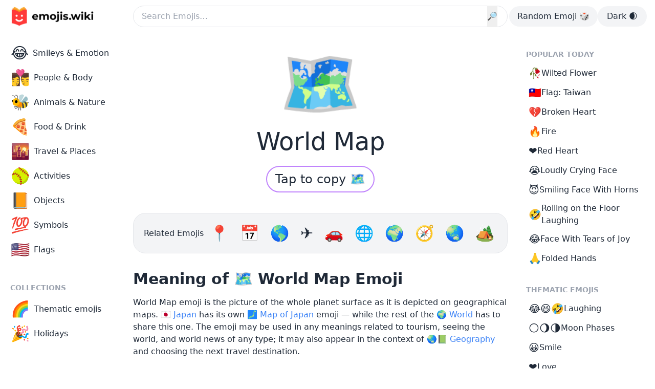

--- FILE ---
content_type: text/html; charset=utf-8
request_url: https://emojis.wiki/world-map/
body_size: 19516
content:
<!DOCTYPE html><html lang="en"><head><meta charset="UTF-8"/>
<script>var __ezHttpConsent={setByCat:function(src,tagType,attributes,category,force,customSetScriptFn=null){var setScript=function(){if(force||window.ezTcfConsent[category]){if(typeof customSetScriptFn==='function'){customSetScriptFn();}else{var scriptElement=document.createElement(tagType);scriptElement.src=src;attributes.forEach(function(attr){for(var key in attr){if(attr.hasOwnProperty(key)){scriptElement.setAttribute(key,attr[key]);}}});var firstScript=document.getElementsByTagName(tagType)[0];firstScript.parentNode.insertBefore(scriptElement,firstScript);}}};if(force||(window.ezTcfConsent&&window.ezTcfConsent.loaded)){setScript();}else if(typeof getEzConsentData==="function"){getEzConsentData().then(function(ezTcfConsent){if(ezTcfConsent&&ezTcfConsent.loaded){setScript();}else{console.error("cannot get ez consent data");force=true;setScript();}});}else{force=true;setScript();console.error("getEzConsentData is not a function");}},};</script>
<script>var ezTcfConsent=window.ezTcfConsent?window.ezTcfConsent:{loaded:false,store_info:false,develop_and_improve_services:false,measure_ad_performance:false,measure_content_performance:false,select_basic_ads:false,create_ad_profile:false,select_personalized_ads:false,create_content_profile:false,select_personalized_content:false,understand_audiences:false,use_limited_data_to_select_content:false,};function getEzConsentData(){return new Promise(function(resolve){document.addEventListener("ezConsentEvent",function(event){var ezTcfConsent=event.detail.ezTcfConsent;resolve(ezTcfConsent);});});}</script>
<script>if(typeof _setEzCookies!=='function'){function _setEzCookies(ezConsentData){var cookies=window.ezCookieQueue;for(var i=0;i<cookies.length;i++){var cookie=cookies[i];if(ezConsentData&&ezConsentData.loaded&&ezConsentData[cookie.tcfCategory]){document.cookie=cookie.name+"="+cookie.value;}}}}
window.ezCookieQueue=window.ezCookieQueue||[];if(typeof addEzCookies!=='function'){function addEzCookies(arr){window.ezCookieQueue=[...window.ezCookieQueue,...arr];}}
addEzCookies([{name:"ezoab_64694",value:"mod54-c; Path=/; Domain=emojis.wiki; Max-Age=7200",tcfCategory:"store_info",isEzoic:"true",},{name:"ezosuibasgeneris-1",value:"3833ada9-8204-4274-42de-d14dd66443a5; Path=/; Domain=emojis.wiki; Expires=Fri, 20 Nov 2026 12:41:47 UTC; Secure; SameSite=None",tcfCategory:"understand_audiences",isEzoic:"true",}]);if(window.ezTcfConsent&&window.ezTcfConsent.loaded){_setEzCookies(window.ezTcfConsent);}else if(typeof getEzConsentData==="function"){getEzConsentData().then(function(ezTcfConsent){if(ezTcfConsent&&ezTcfConsent.loaded){_setEzCookies(window.ezTcfConsent);}else{console.error("cannot get ez consent data");_setEzCookies(window.ezTcfConsent);}});}else{console.error("getEzConsentData is not a function");_setEzCookies(window.ezTcfConsent);}</script><script type="text/javascript" data-ezscrex='false' data-cfasync='false'>window._ezaq = Object.assign({"edge_cache_status":13,"edge_response_time":18,"url":"https://emojis.wiki/world-map/"}, typeof window._ezaq !== "undefined" ? window._ezaq : {});</script><script type="text/javascript" data-ezscrex='false' data-cfasync='false'>window._ezaq = Object.assign({"ab_test_id":"mod54-c"}, typeof window._ezaq !== "undefined" ? window._ezaq : {});window.__ez=window.__ez||{};window.__ez.tf={};</script><script type="text/javascript" data-ezscrex='false' data-cfasync='false'>window.ezDisableAds = true;</script>
<script data-ezscrex='false' data-cfasync='false' data-pagespeed-no-defer>var __ez=__ez||{};__ez.stms=Date.now();__ez.evt={};__ez.script={};__ez.ck=__ez.ck||{};__ez.template={};__ez.template.isOrig=true;window.__ezScriptHost="//www.ezojs.com";__ez.queue=__ez.queue||function(){var e=0,i=0,t=[],n=!1,o=[],r=[],s=!0,a=function(e,i,n,o,r,s,a){var l=arguments.length>7&&void 0!==arguments[7]?arguments[7]:window,d=this;this.name=e,this.funcName=i,this.parameters=null===n?null:w(n)?n:[n],this.isBlock=o,this.blockedBy=r,this.deleteWhenComplete=s,this.isError=!1,this.isComplete=!1,this.isInitialized=!1,this.proceedIfError=a,this.fWindow=l,this.isTimeDelay=!1,this.process=function(){f("... func = "+e),d.isInitialized=!0,d.isComplete=!0,f("... func.apply: "+e);var i=d.funcName.split("."),n=null,o=this.fWindow||window;i.length>3||(n=3===i.length?o[i[0]][i[1]][i[2]]:2===i.length?o[i[0]][i[1]]:o[d.funcName]),null!=n&&n.apply(null,this.parameters),!0===d.deleteWhenComplete&&delete t[e],!0===d.isBlock&&(f("----- F'D: "+d.name),m())}},l=function(e,i,t,n,o,r,s){var a=arguments.length>7&&void 0!==arguments[7]?arguments[7]:window,l=this;this.name=e,this.path=i,this.async=o,this.defer=r,this.isBlock=t,this.blockedBy=n,this.isInitialized=!1,this.isError=!1,this.isComplete=!1,this.proceedIfError=s,this.fWindow=a,this.isTimeDelay=!1,this.isPath=function(e){return"/"===e[0]&&"/"!==e[1]},this.getSrc=function(e){return void 0!==window.__ezScriptHost&&this.isPath(e)&&"banger.js"!==this.name?window.__ezScriptHost+e:e},this.process=function(){l.isInitialized=!0,f("... file = "+e);var i=this.fWindow?this.fWindow.document:document,t=i.createElement("script");t.src=this.getSrc(this.path),!0===o?t.async=!0:!0===r&&(t.defer=!0),t.onerror=function(){var e={url:window.location.href,name:l.name,path:l.path,user_agent:window.navigator.userAgent};"undefined"!=typeof _ezaq&&(e.pageview_id=_ezaq.page_view_id);var i=encodeURIComponent(JSON.stringify(e)),t=new XMLHttpRequest;t.open("GET","//g.ezoic.net/ezqlog?d="+i,!0),t.send(),f("----- ERR'D: "+l.name),l.isError=!0,!0===l.isBlock&&m()},t.onreadystatechange=t.onload=function(){var e=t.readyState;f("----- F'D: "+l.name),e&&!/loaded|complete/.test(e)||(l.isComplete=!0,!0===l.isBlock&&m())},i.getElementsByTagName("head")[0].appendChild(t)}},d=function(e,i){this.name=e,this.path="",this.async=!1,this.defer=!1,this.isBlock=!1,this.blockedBy=[],this.isInitialized=!0,this.isError=!1,this.isComplete=i,this.proceedIfError=!1,this.isTimeDelay=!1,this.process=function(){}};function c(e,i,n,s,a,d,c,u,f){var m=new l(e,i,n,s,a,d,c,f);!0===u?o[e]=m:r[e]=m,t[e]=m,h(m)}function h(e){!0!==u(e)&&0!=s&&e.process()}function u(e){if(!0===e.isTimeDelay&&!1===n)return f(e.name+" blocked = TIME DELAY!"),!0;if(w(e.blockedBy))for(var i=0;i<e.blockedBy.length;i++){var o=e.blockedBy[i];if(!1===t.hasOwnProperty(o))return f(e.name+" blocked = "+o),!0;if(!0===e.proceedIfError&&!0===t[o].isError)return!1;if(!1===t[o].isComplete)return f(e.name+" blocked = "+o),!0}return!1}function f(e){var i=window.location.href,t=new RegExp("[?&]ezq=([^&#]*)","i").exec(i);"1"===(t?t[1]:null)&&console.debug(e)}function m(){++e>200||(f("let's go"),p(o),p(r))}function p(e){for(var i in e)if(!1!==e.hasOwnProperty(i)){var t=e[i];!0===t.isComplete||u(t)||!0===t.isInitialized||!0===t.isError?!0===t.isError?f(t.name+": error"):!0===t.isComplete?f(t.name+": complete already"):!0===t.isInitialized&&f(t.name+": initialized already"):t.process()}}function w(e){return"[object Array]"==Object.prototype.toString.call(e)}return window.addEventListener("load",(function(){setTimeout((function(){n=!0,f("TDELAY -----"),m()}),5e3)}),!1),{addFile:c,addFileOnce:function(e,i,n,o,r,s,a,l,d){t[e]||c(e,i,n,o,r,s,a,l,d)},addDelayFile:function(e,i){var n=new l(e,i,!1,[],!1,!1,!0);n.isTimeDelay=!0,f(e+" ...  FILE! TDELAY"),r[e]=n,t[e]=n,h(n)},addFunc:function(e,n,s,l,d,c,u,f,m,p){!0===c&&(e=e+"_"+i++);var w=new a(e,n,s,l,d,u,f,p);!0===m?o[e]=w:r[e]=w,t[e]=w,h(w)},addDelayFunc:function(e,i,n){var o=new a(e,i,n,!1,[],!0,!0);o.isTimeDelay=!0,f(e+" ...  FUNCTION! TDELAY"),r[e]=o,t[e]=o,h(o)},items:t,processAll:m,setallowLoad:function(e){s=e},markLoaded:function(e){if(e&&0!==e.length){if(e in t){var i=t[e];!0===i.isComplete?f(i.name+" "+e+": error loaded duplicate"):(i.isComplete=!0,i.isInitialized=!0)}else t[e]=new d(e,!0);f("markLoaded dummyfile: "+t[e].name)}},logWhatsBlocked:function(){for(var e in t)!1!==t.hasOwnProperty(e)&&u(t[e])}}}();__ez.evt.add=function(e,t,n){e.addEventListener?e.addEventListener(t,n,!1):e.attachEvent?e.attachEvent("on"+t,n):e["on"+t]=n()},__ez.evt.remove=function(e,t,n){e.removeEventListener?e.removeEventListener(t,n,!1):e.detachEvent?e.detachEvent("on"+t,n):delete e["on"+t]};__ez.script.add=function(e){var t=document.createElement("script");t.src=e,t.async=!0,t.type="text/javascript",document.getElementsByTagName("head")[0].appendChild(t)};__ez.dot=__ez.dot||{};__ez.queue.addFileOnce('/detroitchicago/boise.js', '/detroitchicago/boise.js?gcb=195-21&cb=5', true, [], true, false, true, false);__ez.queue.addFileOnce('/parsonsmaize/abilene.js', '/parsonsmaize/abilene.js?gcb=195-21&cb=dc112bb7ea', true, [], true, false, true, false);__ez.queue.addFileOnce('/parsonsmaize/mulvane.js', '/parsonsmaize/mulvane.js?gcb=195-21&cb=e75e48eec0', true, ['/parsonsmaize/abilene.js'], true, false, true, false);__ez.queue.addFileOnce('/detroitchicago/birmingham.js', '/detroitchicago/birmingham.js?gcb=195-21&cb=539c47377c', true, ['/parsonsmaize/abilene.js'], true, false, true, false);</script>
<script data-ezscrex="false" type="text/javascript" data-cfasync="false">window._ezaq = Object.assign({"ad_cache_level":0,"adpicker_placement_cnt":0,"ai_placeholder_cache_level":0,"ai_placeholder_placement_cnt":-1,"domain":"emojis.wiki","domain_id":64694,"ezcache_level":2,"ezcache_skip_code":0,"has_bad_image":0,"has_bad_words":0,"is_sitespeed":0,"lt_cache_level":0,"response_size":79338,"response_size_orig":73539,"response_time_orig":2,"template_id":5,"url":"https://emojis.wiki/world-map/","word_count":0,"worst_bad_word_level":0}, typeof window._ezaq !== "undefined" ? window._ezaq : {});__ez.queue.markLoaded('ezaqBaseReady');</script>
<script type='text/javascript' data-ezscrex='false' data-cfasync='false'>
window.ezAnalyticsStatic = true;

function analyticsAddScript(script) {
	var ezDynamic = document.createElement('script');
	ezDynamic.type = 'text/javascript';
	ezDynamic.innerHTML = script;
	document.head.appendChild(ezDynamic);
}
function getCookiesWithPrefix() {
    var allCookies = document.cookie.split(';');
    var cookiesWithPrefix = {};

    for (var i = 0; i < allCookies.length; i++) {
        var cookie = allCookies[i].trim();

        for (var j = 0; j < arguments.length; j++) {
            var prefix = arguments[j];
            if (cookie.indexOf(prefix) === 0) {
                var cookieParts = cookie.split('=');
                var cookieName = cookieParts[0];
                var cookieValue = cookieParts.slice(1).join('=');
                cookiesWithPrefix[cookieName] = decodeURIComponent(cookieValue);
                break; // Once matched, no need to check other prefixes
            }
        }
    }

    return cookiesWithPrefix;
}
function productAnalytics() {
	var d = {"pr":[6],"omd5":"993e62411998cf96321c350622c9a0a8","nar":"risk score"};
	d.u = _ezaq.url;
	d.p = _ezaq.page_view_id;
	d.v = _ezaq.visit_uuid;
	d.ab = _ezaq.ab_test_id;
	d.e = JSON.stringify(_ezaq);
	d.ref = document.referrer;
	d.c = getCookiesWithPrefix('active_template', 'ez', 'lp_');
	if(typeof ez_utmParams !== 'undefined') {
		d.utm = ez_utmParams;
	}

	var dataText = JSON.stringify(d);
	var xhr = new XMLHttpRequest();
	xhr.open('POST','/ezais/analytics?cb=1', true);
	xhr.onload = function () {
		if (xhr.status!=200) {
            return;
		}

        if(document.readyState !== 'loading') {
            analyticsAddScript(xhr.response);
            return;
        }

        var eventFunc = function() {
            if(document.readyState === 'loading') {
                return;
            }
            document.removeEventListener('readystatechange', eventFunc, false);
            analyticsAddScript(xhr.response);
        };

        document.addEventListener('readystatechange', eventFunc, false);
	};
	xhr.setRequestHeader('Content-Type','text/plain');
	xhr.send(dataText);
}
__ez.queue.addFunc("productAnalytics", "productAnalytics", null, true, ['ezaqBaseReady'], false, false, false, true);
</script><base href="https://emojis.wiki/world-map/"/><meta http-equiv="X-UA-Compatible" content="IE=edge"/><meta name="viewport" content="width=device-width, initial-scale=1.0"/><title>🗺️ World Map Emoji — Meanings &amp; Combos</title><meta name="description" content="World Map emoji is the picture of the whole planet surface as it is depicted on geographical maps. Japan has its... Combinations: 🗺📌 Label"/><link rel="canonical" href="https://emojis.wiki/world-map/"/><link rel="alternate" href="https://emojis.wiki/world-map/" hreflang="x-default"/><link rel="alternate" href="https://emojis.wiki/world-map/" hreflang="en"/>
<link rel="alternate" href="https://emojis.wiki/ru/karta-mira/" hreflang="ru"/>
<link rel="alternate" href="https://emojis.wiki/de/weltkarte/" hreflang="de"/>
<link rel="alternate" href="https://emojis.wiki/fr/carte-du-monde/" hreflang="fr"/>
<link rel="alternate" href="https://emojis.wiki/pt/mapa-do-mundo/" hreflang="pt"/>
<link rel="alternate" href="https://emojis.wiki/es/mapamundi/" hreflang="es"/>
<link rel="alternate" href="https://emojis.wiki/it/mappa-del-mondo/" hreflang="it"/>
<link rel="alternate" href="https://emojis.wiki/id/peta-dunia/" hreflang="id"/>
<link rel="alternate" href="https://emojis.wiki/nl/wereldkaart/" hreflang="nl"/>
<link rel="alternate" href="https://emojis.wiki/ko/world-map/" hreflang="ko"/>
<link rel="alternate" href="https://emojis.wiki/vi/bản-đồ-thế-giới/" hreflang="vi"/>
<link rel="alternate" href="https://emojis.wiki/pl/mapa-świata/" hreflang="pl"/>
<link rel="alternate" href="https://emojis.wiki/th/แผนที่โลก/" hreflang="th"/>
<link rel="alternate" href="https://emojis.wiki/ja/world-map/" hreflang="ja"/>
<link rel="alternate" href="https://emojis.wiki/hi/विश्व-का-नक़्शा/" hreflang="hi"/>
<link rel="alternate" href="https://emojis.wiki/el/παγκόσμιος-χάρτης/" hreflang="el"/>
<link rel="alternate" href="https://emojis.wiki/ro/harta-lumii/" hreflang="ro"/>
<link rel="alternate" href="https://emojis.wiki/sv/världskarta/" hreflang="sv"/>
<link rel="alternate" href="https://emojis.wiki/fi/maailmankartta/" hreflang="fi"/>
<link rel="alternate" href="https://emojis.wiki/zh/世界地图/" hreflang="zh"/>
<!-- Open Graph / Facebook --><meta property="og:type" content="website"/><meta property="og:url" content="https://emojis.wiki/world-map/"/><meta property="og:site_name" content="Emojis.Wiki — Emoji Meanings Encyclopedia"/><meta property="og:title" content="🗺️ World Map Emoji — Meanings &amp; Combos"/><meta property="og:description" content="World Map emoji is the picture of the whole planet surface as it is depicted on geographical maps. Japan has its... Combinations: 🗺📌 Label"/><meta property="og:image" content="https://emojis.wiki/thumbs/emojis/world-map.webp"/><!-- Twitter --><meta property="twitter:card" content="summary_large_image"/><meta property="twitter:url" content="https://emojis.wiki/world-map/"/><meta property="twitter:title" content="🗺️ World Map Emoji — Meanings &amp; Combos"/><meta property="twitter:description" content="World Map emoji is the picture of the whole planet surface as it is depicted on geographical maps. Japan has its... Combinations: 🗺📌 Label"/><meta property="twitter:image" content="https://emojis.wiki/thumbs/emojis/world-map.webp"/><!-- {
    noads != "noads" &amp;&amp; (
      <script
        async
        src="https://pagead2.googlesyndication.com/pagead/js/adsbygoogle.js?client=ca-pub-1564948791390791"
        crossorigin="anonymous"
      />
    )
  } --><link rel="icon" type="image/svg+xml" href="/favicon.svg"/><link rel="icon" type="image/png" href="/favicon.png"/><!-- Google Tag Manager -->
<script>(function(w,d,s,l,i){w[l]=w[l]||[];w[l].push({'gtm.start':
new Date().getTime(),event:'gtm.js'});var f=d.getElementsByTagName(s)[0],
j=d.createElement(s),dl=l!='dataLayer'?'&l='+l:'';j.async=true;j.src=
'https://www.googletagmanager.com/gtm.js?id='+i+dl;f.parentNode.insertBefore(j,f);
})(window,document,'script','dataLayer','GTM-PVWTK6H');</script>
<!-- End Google Tag Manager --><!-- pwa --><meta name="theme-color" content="#2d464f" media="(prefers-color-scheme: light)"/><meta name="theme-color" content="#0b1416" media="(prefers-color-scheme: dark)"/><link rel="manifest" href="/pwa/manifest.json"/><!-- pwa --><meta name="google-adsense-account" content="ca-pub-1564948791390791"/><link rel="stylesheet" href="/_astro/_add_.Dzvc7KIQ.css"/>
<link rel="stylesheet" href="/_astro/_allemoji_.vwyqL9RO.css"/><script type='text/javascript'>
var ezoTemplate = 'orig_site';
var ezouid = '1';
var ezoFormfactor = '1';
</script><script data-ezscrex="false" type='text/javascript'>
var soc_app_id = '0';
var did = 64694;
var ezdomain = 'emojis.wiki';
var ezoicSearchable = 1;
</script></head><body class="relative bg-day1 text-daytext dark:bg-night1 dark:text-nighttext max-sm:bg-night1"><noscript><iframe src="https://www.googletagmanager.com/ns.html?id=GTM-PVWTK6H"
height="0" width="0" style="display:none;visibility:hidden"></iframe></noscript><!-- Google Tag Manager (noscript) -->

<!-- End Google Tag Manager (noscript) --> <div class="mx-auto flex max-w-7xl flex-col max-sm:bg-day1 max-sm:dark:bg-night1"> <header class="fixed z-20 w-full max-w-7xl max-sm:bg-night3 max-sm:dark:bg-night1"> <!-- <AppPromo /> --> <div class="flex h-16 w-full items-center gap-x-4 bg-day1 px-4 dark:bg-night1 max-sm:px-3 md:rounded-b-3xl"> <div class="object-none max-sm:w-9"> <a aria-label="main page link" href="/"> <img class="h-12 w-[172px] dark:hidden max-sm:object-cover max-sm:object-left" src="/img/logo-black.webp" alt="Emojis.wiki logo"/> <img class="hidden h-12 w-[172px] dark:block max-sm:object-cover max-sm:object-left" src="/img/logo-white.webp" alt="Emojis.wiki logo"/></a> </div> <div class="ml-[72px] mr-[3px] flex-1 max-md:mx-0"> <form action="/search/" }="" method="get"> <div class=" flex"> <input class="w-full rounded-full border bg-day1 p-2 pl-4 duration-200 hover:shadow-[0_3px_6px_rgb(0,0,0,0.2)] dark:border-0 dark:bg-night2" type="text" name="s" placeholder="Search Emojis…"/> <button type="submit" class="-ml-10" id="searchButton">🔎</button> </div> </form>  </div> <div class="flex gap-x-4 max-md:hidden"> <a href="/alien/"><div class="h-full rounded-full bg-day2 p-2 px-4 hover:bg-day3 dark:bg-night2 hover:dark:bg-night3"> Random Emoji 🎲
</div></a> <div class="flex h-full w-24 cursor-pointer select-none justify-center rounded-full bg-day2 p-2 px-4 hover:bg-day3 dark:bg-night2 hover:dark:bg-night3" id="themeSwitch"> <span class="whitespace-nowrap dark:hidden">Dark 🌒</span><span class="hidden whitespace-nowrap dark:block">Light ☀️</span> </div> </div> <button id="burger" aria-label="burger mobile menu" type="button" class="-ml-1 inline-flex items-center justify-center rounded-full bg-day2 p-2 text-gray-400 hover:text-nighttext focus:outline-none dark:bg-night2 hover:dark:bg-night3 md:hidden" aria-controls="mobile-menu" aria-expanded="false"> <svg id="burger-open" class="block h-6 w-6" fill="none" viewBox="0 0 24 24" stroke-width="1.5" stroke="currentColor" aria-hidden="true"> <path stroke-linecap="round" stroke-linejoin="round" d="M3.75 6.75h16.5M3.75 12h16.5m-16.5 5.25h16.5"></path> </svg> <svg id="burger-x" class="hidden h-6 w-6" fill="none" viewBox="0 0 24 24" stroke-width="1.5" stroke="currentColor" aria-hidden="true"> <path stroke-linecap="round" stroke-linejoin="round" d="M6 18L18 6M6 6l12 12"></path> </svg> </button> <nav id="mobile-menu" class="absolute left-0 top-16 hidden h-screen w-screen bg-white dark:bg-night1"> <div class="md:hidden" id="mobile"> <div class="grid grid-cols-3 gap-x-2 gap-y-2 px-2"> <a href="/smileys-and-emotion-category/"><div class="flex h-full flex-col items-center px-2 py-1 text-center leading-5"><span class="text-3xl">😂</span><div class="flex flex-1 items-center"><span>Smileys &amp; Emotion</span></div></div></a><a href="/people-and-body-category/"><div class="flex h-full flex-col items-center px-2 py-1 text-center leading-5"><span class="text-3xl">👩‍❤️‍💋‍👨</span><div class="flex flex-1 items-center"><span>People &amp; Body</span></div></div></a><a href="/animals-and-nature-category/"><div class="flex h-full flex-col items-center px-2 py-1 text-center leading-5"><span class="text-3xl">🐝</span><div class="flex flex-1 items-center"><span>Animals &amp; Nature</span></div></div></a><a href="/food-and-drink-category/"><div class="flex h-full flex-col items-center px-2 py-1 text-center leading-5"><span class="text-3xl">🍕</span><div class="flex flex-1 items-center"><span>Food &amp; Drink</span></div></div></a><a href="/travel-and-places-category/"><div class="flex h-full flex-col items-center px-2 py-1 text-center leading-5"><span class="text-3xl">🌇</span><div class="flex flex-1 items-center"><span>Travel &amp; Places</span></div></div></a><a href="/activities-category/"><div class="flex h-full flex-col items-center px-2 py-1 text-center leading-5"><span class="text-3xl">🥎</span><div class="flex flex-1 items-center"><span>Activities</span></div></div></a><a href="/objects-category/"><div class="flex h-full flex-col items-center px-2 py-1 text-center leading-5"><span class="text-3xl">📙</span><div class="flex flex-1 items-center"><span>Objects</span></div></div></a><a href="/symbols-category/"><div class="flex h-full flex-col items-center px-2 py-1 text-center leading-5"><span class="text-3xl">💯</span><div class="flex flex-1 items-center"><span>Symbols</span></div></div></a><a href="/flags-category/"><div class="flex h-full flex-col items-center px-2 py-1 text-center leading-5"><span class="text-3xl">🇺🇸</span><div class="flex flex-1 items-center"><span>Flags</span></div></div></a> <a href="/themes/"><div class="flex h-full flex-col items-center px-2 py-1 text-center leading-5"><span class="text-3xl">🌈</span><div class="flex flex-1 items-center"><span>Thematic emojis</span></div></div></a><a href="/holidays/"><div class="flex h-full flex-col items-center px-2 py-1 text-center leading-5"><span class="text-3xl">🎉</span><div class="flex flex-1 items-center"><span>Holidays</span></div></div></a> <a href="/alien/"> <div class="flex h-full flex-col items-center px-2 py-1 text-center leading-5"> <span class="text-2xl">🎲</span> <div class="flex-auto items-center"> <span>Random Emoji</span> </div> </div> </a> </div> <div class="mx-auto mt-4 flex h-full w-24 cursor-pointer select-none justify-center rounded-full bg-day2 p-2 px-4 dark:bg-night2 hover:dark:bg-night3" id="themeSwitchMob"> <span class="whitespace-nowrap dark:hidden">Dark 🌒</span><span class="hidden whitespace-nowrap dark:block">Light ☀️</span> </div> <script class="v5-dark">
          // Function to toggle the theme
          function toggleTheme() {
            const isDarkMode =
              document.documentElement.classList.contains("dark");

            // Toggle the theme
            if (isDarkMode) {
              document.documentElement.classList.remove("dark");
              localStorage.theme = "light";
            } else {
              document.documentElement.classList.add("dark");
              localStorage.theme = "dark";
            }
          }

          // Event listener to toggle the theme on click
          document
            .getElementById("themeSwitch")
            .addEventListener("click", toggleTheme);

          // Additional event listener for the mobile element
          document
            .getElementById("themeSwitchMob")
            .addEventListener("click", toggleTheme);

          // On page load, set the initial theme based on the user's preference
          if (
            localStorage.theme === "dark" ||
            (!("theme" in localStorage) &&
              window.matchMedia("(prefers-color-scheme: dark)").matches)
          ) {
            document.documentElement.classList.add("dark");
          } else {
            document.documentElement.classList.remove("dark");
          }
        </script> </div> </nav> <style>
      .no-scroll {
        overflow: hidden;
      }
    </style> <script class="v5-burger">
      // Remove the fetch event handler
      // Remove the following code if you don't need to handle fetch events
      // Example of a no-op fetch event handler:
      self.addEventListener("fetch", function (event) {
        // This is a no-op, remove this handler if it's not needed
      });

      const burgerButton = document.getElementById("burger");
      const burgerOpen = document.getElementById("burger-open");
      const burgerX = document.getElementById("burger-x");
      const mobileMenu = document.getElementById("mobile-menu");
      const body = document.body;

      burgerButton.addEventListener("click", function () {
        burgerOpen.classList.toggle("hidden");
        burgerX.classList.toggle("hidden");
        mobileMenu.classList.toggle("hidden");
        body.classList.toggle("no-scroll");
      });
    </script> <style>
      .scrlmrgn {
        scroll-margin-top: 5em;
      }
    </style> </div> </header> <!-- <div class="apppromo hidden h-[76px]"></div>

<script is:inline class="headerpromo">
  if (
    navigator.userAgent.match(/iPhone/i) &amp;&amp;
    !localStorage.getItem("hideNativeBanner4") &amp;&amp;
    navigator.language.includes("en")
  ) {
    document.querySelectorAll(".apppromo").forEach((el) => {
      el.classList.remove("hidden");
    });
  } else if (
    !navigator.userAgent.match(/iPhone/i) ||
    localStorage.getItem("hideNativeBanner4")
  ) {
    document.querySelectorAll(".apppromo").forEach((el) => {
      el.remove();
    });
  }

  const hideNativeBanner = document.getElementById("hide-native-banner");
  if (hideNativeBanner) {
    hideNativeBanner.addEventListener("click", () => {
      localStorage.setItem("hideNativeBanner4", "true");
      document.querySelectorAll(".apppromo").forEach((el) => {
        el.remove();
      });
    });
  }

  burgerButton.addEventListener("click", () => {
    localStorage.setItem("hideNativeBanner4", "true");
    document.querySelectorAll(".apppromo").forEach((el) => {
      el.remove();
    });
  });
</script> --> <div class="mx-auto flex w-full max-w-7xl items-start"> <!-- Left column area --> <aside class="sticky top-0 hidden w-64 shrink-0 md:block"> <div class="overflow-auto pb-10 pl-3 pt-20"> <div class="applyleftmenu"> <ul class=""> <a href="/smileys-and-emotion-category/"><li><div><span class="mr-2 text-3xl">😂</span><span>Smileys &amp; Emotion</span></div></li></a><a href="/people-and-body-category/"><li><div><span class="mr-2 text-3xl">👩‍❤️‍💋‍👨</span><span>People &amp; Body</span></div></li></a><a href="/animals-and-nature-category/"><li><div><span class="mr-2 text-3xl">🐝</span><span>Animals &amp; Nature</span></div></li></a><a href="/food-and-drink-category/"><li><div><span class="mr-2 text-3xl">🍕</span><span>Food &amp; Drink</span></div></li></a><a href="/travel-and-places-category/"><li><div><span class="mr-2 text-3xl">🌇</span><span>Travel &amp; Places</span></div></li></a><a href="/activities-category/"><li><div><span class="mr-2 text-3xl">🥎</span><span>Activities</span></div></li></a><a href="/objects-category/"><li><div><span class="mr-2 text-3xl">📙</span><span>Objects</span></div></li></a><a href="/symbols-category/"><li><div><span class="mr-2 text-3xl">💯</span><span>Symbols</span></div></li></a><a href="/flags-category/"><li><div><span class="mr-2 text-3xl">🇺🇸</span><span>Flags</span></div></li></a> </ul> </div> <div class="mb-2 mt-10 pl-2 text-sm font-semibold uppercase text-daytextlight dark:text-nighttextlight"> Collections </div> <div class="flex flex-col applyleftmenu"> <ul class="leading-10"> <a href="/themes/"><li><div><span class="mr-2 text-3xl">🌈</span><span>Thematic emojis</span></div></li></a><a href="/holidays/"><li><div><span class="mr-2 text-3xl">🎉</span><span>Holidays</span></div></li></a> </ul> </div> </div> </aside> <!-- Main area --> <main class="max-w-3xl flex-1 pl-3 pr-3 lg:pl-1 lg:pr-8"> <div class="pb-10 pt-20"> <!-- Ezoic - top_of_page 609 - top_of_page --><div id="ezoic-pub-ad-placeholder-609"></div> <!-- End Ezoic - top_of_page 609 - top_of_page --> <!-- <div class="w-full h-36 bg-slate-500 border border-dashed"></div> --> <h1 class="mb-6 mt-3 text-center"> <span class="cpbtn mx-auto mb-4 block py-2 text-9xl max-sm:w-44 max-sm:overflow-hidden">🗺️</span><span class="block text-5xl">World Map</span> </h1> <div class="mb-10 flex justify-center"> <span data-copy="🗺️" class="cpbtn cursor-pointer rounded-full border-2 border-accentlight px-4 py-2 text-2xl duration-300 hover:border-accent hover:bg-accent hover:text-white dark:border-night3 hover:dark:border-night3 hover:dark:bg-night3">Tap to copy 🗺️</span> </div> <!-- <BigButton /> --> <!-- Ezoic - top_of_page 187 - top_of_page --><div id="ezoic-pub-ad-placeholder-187"></div> <!-- End Ezoic - top_of_page 187 - top_of_page --> <!-- <div class="w-full h-36 bg-slate-500 border border-dashed"></div> --> <!-- {
  noads != "noads" &amp;&amp; (
    <>
      <script
        is:inline
        async
        src="https://pagead2.googlesyndication.com/pagead/js/adsbygoogle.js?client=ca-pub-1564948791390791"
        crossorigin="anonymous"
      />

      <ins
        class="adsbygoogle"
        style="display:block"
        data-ad-client="ca-pub-1564948791390791"
        data-ad-slot="7663641366"
        data-ad-format="auto"
        data-full-width-responsive="true"
      />
      <script is:inline>
        (adsbygoogle = window.adsbygoogle || []).push({});
      </script>
    </>
  )
} --> <div class="my-8 flex w-full items-center gap-2 rounded-3xl border bg-day2 px-5 py-4 dark:border-transparent dark:bg-night2"> <span>Related Emojis</span> <span class="text-3xl/normal"> <a class="ml-3" href="/round-pushpin/"> 📍 </a><a class="ml-3" href="/calendar/"> 📅 </a><a class="ml-3" href="/globe-showing-americas/"> 🌎 </a><a class="ml-3" href="/airplane/"> ✈️ </a><a class="ml-3" href="/automobile/"> 🚗 </a><a class="ml-3" href="/globe-with-meridians/"> 🌐 </a><a class="ml-3" href="/globe-showing-europe-africa/"> 🌍 </a><a class="ml-3" href="/compass/"> 🧭 </a><a class="ml-3" href="/globe-showing-asia-australia/"> 🌏 </a><a class="ml-3" href="/camping/"> 🏕️ </a> </span> </div> <!-- <Sharing symbols={content.symbol} /> --> <div class="scrlmrgn" id="meaning"> <h2 class="mb-4 mt-4 text-3xl font-semibold"> Meaning of   🗺️   World Map   Emoji </h2> <p class="mb-4">World Map emoji is the picture of the whole planet surface as it is depicted on geographical maps. <nobr><a href="/japan/">🇯🇵 Japan</a></nobr> has its own <nobr><a href="/map-of-japan/">🗾 Map of Japan</a></nobr> emoji — while the rest of the <nobr><a href="/world/">🌍 World</a></nobr> has to share this one. The emoji may be used in any meanings related to tourism, seeing the world, and world news of any type; it may also appear in the context of <nobr><a href="/geography/">🌏📗 Geography</a></nobr> and choosing the next travel destination.</p>    <div class="mt-8 flex justify-center"> <a rel="nofollow" href="/add?emoji=🗺️"> <button class="rounded-full border-2 border-accent bg-accent px-4 py-2 text-left text-white duration-300 dark:border-night3 dark:bg-night3">
+ Add new meaning </button> </a> </div> <!-- <Donate {lang} /> --> <div id="contents" class="my-8 w-full rounded-3xl border bg-day2 px-5 py-4 dark:border-transparent dark:bg-night2"> <span>Contents:</span> <ul class="mt-2 sm:flex sm:flex-wrap sm:text-sm [&amp;_li]:leading-9"> <li class="ml-0 mr-7"> <a href="#examples" class="whitespace-nowrap text-blue-500"> Phrases with  🗺️ </a> </li> <li class="ml-0 mr-7"> <a href="#combos" class="line-clamp-1 text-blue-500"> Combos:  🧭🗺️ </a> </li> <li class="ml-0 mr-7"> <a href="#kaomoji" class="line-clamp-1 text-blue-500"> Kaomoji:  [__•__] </a> </li> <li class="ml-0 mr-7 sm:inline"> <a href="#platforms" class="whitespace-nowrap text-blue-500">🗺️ on iPhone, WhatsApp</a> </li>  <li class="ml-0 mr-7"> <a href="#related" class="whitespace-nowrap text-blue-500"> Related  📍📅🌎✈️🚗 </a> </li> </ul> </div> </div> <!-- Ezoic - top_of_page - top_of_page --><!-- <div id="ezoic-pub-ad-placeholder-616"></div> --><!-- End Ezoic - top_of_page - top_of_page --><!-- <div class="w-full h-36 bg-slate-500 border border-dashed"></div> --><div id="ezoic-pub-ad-placeholder-616"><script async="" src="https://pagead2.googlesyndication.com/pagead/js/adsbygoogle.js?client=ca-pub-1564948791390791" crossorigin="anonymous"></script><ins class="adsbygoogle" style="display:block" data-ad-client="ca-pub-1564948791390791" data-ad-slot="1745331789" data-ad-format="auto" data-full-width-responsive="true"></ins><script>
        (adsbygoogle = window.adsbygoogle || []).push({});
      </script></div>  <div class="scrlmrgn" id="examples"> <h2 class="mb-4 mt-12 text-3xl font-semibold"> Examples of the  🗺️  World Map  Emoji in use </h2> <p class="mb-2"> Frequently used  🗺️  World Map  Emoji phrases for messengers and web communication: </p> <span class="text-sm text-daytextlight dark:text-nighttextlight"> Tap / click to copy &amp; paste </span> <div class="mt-2">  <button phrase-id="w3jpdhdezc73csw" class="phraseLike cpbtn applyexamples"> I want to visit every corner of the earth 🗺️ </button><button phrase-id="3jpqtbfpys5f4yw" class="phraseLike cpbtn applyexamples"> Choosing my next destination 🗺️ </button><button phrase-id="u9w3pkr5u4cecwe" class="phraseLike cpbtn applyexamples"> I really want to go everywhere on this map 🗺️ </button> <a class="mt-4 inline-block" rel="nofollow" href="/addexample?emoji=🗺️"> <button class="rounded-full border-2 border-accent bg-accent px-4 py-2 text-left text-white duration-300 dark:border-night3 dark:bg-night3">
+ Add </button> </a> </div> </div> <!-- Ezoic - under_first_paragraph 604 - under_first_paragraph --><div id="ezoic-pub-ad-placeholder-604"></div> <!-- End Ezoic - under_first_paragraph 604 - under_first_paragraph --> <!-- <div class="w-full h-36 bg-slate-500 border border-dashed"></div> -->   <div class="scrlmrgn" id="combos"> <h2 class="mb-4 mt-12 text-3xl font-semibold"> Combinations with  🗺️  World Map  Emoji </h2> <p class="mb-2"> Combinations are just a bunch of emojis placed together, like this:  🧭🗺️ . You can use these combos to create riddles or convey messages without using words. </p> <span class="text-sm text-daytextlight dark:text-nighttextlight"> Tap / click to copy &amp; paste </span> <div class="mt-2">  <div class="inline-block"> <div class="mr-4 mt-4 items-center"> <button combo-id="62c1wxb8eay1cri" class="comboLike cpbtn applycombo"> 🧭🗺️</button><div class="ml-1 mt-4 inline-block align-top text-sm"> <span>— So which way should we go</span> </div> </div> </div><div class="inline-block"> <div class="mr-4 mt-4 items-center"> <button combo-id="z6nw4zryazau6e1" class="comboLike cpbtn applycombo"> 👽🛸🗺️</button><div class="ml-1 mt-4 inline-block align-top text-sm"> <span>— Alien invasion</span> </div> </div> </div><div class="inline-block"> <div class="mr-4 mt-4 items-center"> <button combo-id="r8aplya5500eoww" class="comboLike cpbtn applycombo"> 🗺️🗼🗽🏯</button><div class="ml-1 mt-4 inline-block align-top text-sm"> <span>— Choose a place to travel</span> </div> </div> </div><div class="inline-block"> <div class="mr-4 mt-4 items-center"> <button combo-id="0t1dzbvxd22x27g" class="comboLike cpbtn applycombo"> ⛺🗺️🥩</button><div class="ml-1 mt-4 inline-block align-top text-sm"> <span>— Camping</span> </div> </div> </div><div class="inline-block"> <div class="mr-4 mt-4 items-center"> <button combo-id="1wgk9z1gict0dw1" class="comboLike cpbtn applycombo"> 👩‍👩‍👦‍👦🗺️🗽🗼</button><div class="ml-1 mt-4 inline-block align-top text-sm"> <span>— Family trip</span> </div> </div> </div><div class="inline-block"> <div class="mr-4 mt-4 items-center"> <button combo-id="exnr3p7nyfegkdd" class="comboLike cpbtn applycombo"> 🚢🗺️🇦🇺</button><div class="ml-1 mt-4 inline-block align-top text-sm"> <span>— The arrival of the First fleet at Sydney Cove</span> </div> </div> </div><div class="inline-block"> <div class="mr-4 mt-4 items-center"> <button combo-id="agqwtjvsgjob7i6" class="comboLike cpbtn applycombo"> 👩‍🏫🗺️</button><div class="ml-1 mt-4 inline-block align-top text-sm"> <span>— Geography lesson</span> </div> </div> </div><div class="inline-block"> <div class="mr-4 mt-4 items-center"> <button combo-id="xwao6z4og1z2r8y" class="comboLike cpbtn applycombo"> 🏴󠁧󠁢󠁥󠁮󠁧󠁿🏴󠁧󠁢󠁳󠁣󠁴󠁿🏴󠁧󠁢󠁷󠁬󠁳󠁿🗺️</button><div class="ml-1 mt-4 inline-block align-top text-sm"> <span>— Mark a place on the map</span> </div> </div> </div><div class="inline-block"> <div class="mr-4 mt-4 items-center"> <button combo-id="r09qc5gy82vvgqt" class="comboLike cpbtn applycombo"> 🈁🗺️</button><div class="ml-1 mt-4 inline-block align-top text-sm"> <span>— You need here</span> </div> </div> </div> <a class="mt-4 inline-block" rel="nofollow" href="/addcombo"> <button class="rounded-full border-2 border-accent bg-accent px-4 py-2 text-left text-2xl text-white duration-300 dark:border-night3 dark:bg-night3">
+ Add </button> </a> </div> </div> <!-- Ezoic - under_second_paragraph 142 - under_second_paragraph --><div id="ezoic-pub-ad-placeholder-142"></div> <!-- End Ezoic - under_second_paragraph 142 - under_second_paragraph --> <!-- <div class="w-full h-36 bg-slate-500 border border-dashed"></div> -->   <div class="scrlmrgn" id="kaomoji"> <h2 class="mb-4 mt-12 text-3xl font-semibold"> Relevant kaomoji </h2> <p class="mb-2"> Kaomoji are popular in Japan for sharing emotions and situations using Japanese grammar, punctuation, and characters. Like this:  [__•__] ! To impress your friends, you can use this creative style in messengers and the web. </p> <span class="text-sm text-daytextlight dark:text-nighttextlight"> Tap / click to copy &amp; paste </span> <div class="mt-2">  <button kaomoji-id="7jzd54rhkpj6fzw" class="kaomojiLike cpbtn applykaomoji"> [__•__] </button> <a class="mt-4 inline-block" rel="nofollow" href="/addkaomoji?emoji=🗺️"> <button class="rounded-full border-2 border-accent bg-accent px-4 py-2 text-left text-xl text-white duration-300 dark:border-night3 dark:bg-night3">
+ Add </button> </a> </div> </div> <!-- Ezoic - incontent_1 143 - mid_content --><div id="ezoic-pub-ad-placeholder-143"></div> <!-- End Ezoic - incontent_1 143 - mid_content --> <!-- <div class="w-full h-36 bg-slate-500 border border-dashed"></div> -->   <div class="scrlmrgn" id="platforms"> <h2 class="mb-4 mt-12 text-3xl font-semibold">   🗺️  World Map  Emoji designs on different devices </h2> <p class="mb-2"> Emojis may look different across platforms. Each web service, OS, or gadget manufacturer can create an Emoji design according to their corporate style and vision. Here, you can check out what the  🗺️  World Map  Emoji looks like on the most popular platforms: </p> <div class="mt-10 grid grid-cols-2 gap-y-12 sm:grid-cols-4"> <div class="flex h-40 flex-col items-center justify-center overflow-hidden"> <div class="flex flex-1 flex-col justify-center"> <span class="mt-4 text-[7.5rem]/3">🗺️</span> </div> <span class="mt-4">Your browser</span> </div> <div class="flex h-40 flex-col items-center justify-center"> <div class="flex flex-1 flex-col justify-center"> <a href="/apple/"><img class="max-h-[120px]" src="/emoji-pics/apple/world-map-apple.png" alt="World Map on Apple" decoding="async" loading="lazy"/></a> </div> <a href="/apple/"><span class="mt-4 text-blue-500">Apple</span></a> </div><div class="flex h-40 flex-col items-center justify-center"> <div class="flex flex-1 flex-col justify-center"> <a href="/google/"><img class="max-h-[120px]" src="/emoji-pics/google/world-map-google.png" alt="World Map on Google" decoding="async" loading="lazy"/></a> </div> <a href="/google/"><span class="mt-4 text-blue-500">Google</span></a> </div><div class="flex h-40 flex-col items-center justify-center"> <div class="flex flex-1 flex-col justify-center"> <a href="/microsoft/"><img class="max-h-[120px]" src="/emoji-pics/microsoft/world-map-microsoft.png" alt="World Map on Microsoft" decoding="async" loading="lazy"/></a> </div> <a href="/microsoft/"><span class="mt-4 text-blue-500">Microsoft</span></a> </div><div class="flex h-40 flex-col items-center justify-center"> <div class="flex flex-1 flex-col justify-center"> <a href="/facebook/"><img class="max-h-[120px]" src="/emoji-pics/facebook/world-map-facebook.png" alt="World Map on Facebook" decoding="async" loading="lazy"/></a> </div> <a href="/facebook/"><span class="mt-4 text-blue-500">Facebook</span></a> </div><div class="flex h-40 flex-col items-center justify-center"> <div class="flex flex-1 flex-col justify-center"> <a href="/twitter/"><img class="max-h-[120px]" src="/emoji-pics/twitter/world-map-twitter.png" alt="World Map on Twitter" decoding="async" loading="lazy"/></a> </div> <a href="/twitter/"><span class="mt-4 text-blue-500">Twitter</span></a> </div><div class="flex h-40 flex-col items-center justify-center"> <div class="flex flex-1 flex-col justify-center"> <a href="/whatsapp/"><img class="max-h-[120px]" src="/emoji-pics/whatsapp/world-map-whatsapp.png" alt="World Map on WhatsApp" decoding="async" loading="lazy"/></a> </div> <a href="/whatsapp/"><span class="mt-4 text-blue-500">WhatsApp</span></a> </div><div class="flex h-40 flex-col items-center justify-center"> <div class="flex flex-1 flex-col justify-center"> <a href="/samsung/"><img class="max-h-[120px]" src="/emoji-pics/samsung/world-map-samsung.png" alt="World Map on Samsung" decoding="async" loading="lazy"/></a> </div> <a href="/samsung/"><span class="mt-4 text-blue-500">Samsung</span></a> </div><div class="flex h-40 flex-col items-center justify-center"> <div class="flex flex-1 flex-col justify-center"> <a href="/lg/"><img class="max-h-[120px]" src="/emoji-pics/lg/world-map-lg.png" alt="World Map on LG" decoding="async" loading="lazy"/></a> </div> <a href="/lg/"><span class="mt-4 text-blue-500">LG</span></a> </div><div class="flex h-40 flex-col items-center justify-center"> <div class="flex flex-1 flex-col justify-center"> <a href="/openmoji/"><img class="max-h-[120px]" src="/emoji-pics/openmoji/world-map-openmoji.png" alt="World Map on Openmoji" decoding="async" loading="lazy"/></a> </div> <a href="/openmoji/"><span class="mt-4 text-blue-500">Openmoji</span></a> </div><div class="flex h-40 flex-col items-center justify-center"> <div class="flex flex-1 flex-col justify-center"> <a href="/icons8/"><img class="max-h-[120px]" src="/emoji-pics/icons8/world-map-icons8.png" alt="World Map on Icons8" decoding="async" loading="lazy"/></a> </div> <a href="/icons8/"><span class="mt-4 text-blue-500">Icons8</span></a> </div> </div> </div> <!-- Ezoic - incontent_3 144 - longer_content --><div id="ezoic-pub-ad-placeholder-144"></div> <!-- End Ezoic - incontent_3 144 - longer_content --> <!-- <div class="w-full h-36 bg-slate-500 border border-dashed"></div> --> <div class="scrlmrgn" id="related"> <h2 class="mb-4 mt-12 text-3xl font-semibold"> Related Emojis </h2> <div class="grid grid-cols-1 gap-x-4 gap-y-4 sm:grid-cols-2 sm:gap-y-4"> <div class="flex"> <div class="cpbtn applyemojicard1" data-copy="📍"> <div class="applyemojicard6 group"> <div class="applyemojicard2"></div> <div class="applyemojicard3"></div> </div> </div> <a href="/round-pushpin/" class="w-full"> <div class="applyemojicard4"> <span class="applyemojicard5">📍</span> <span class="applyemojicard7">Round Pushpin</span> </div></a> </div><div class="flex"> <div class="cpbtn applyemojicard1" data-copy="📅"> <div class="applyemojicard6 group"> <div class="applyemojicard2"></div> <div class="applyemojicard3"></div> </div> </div> <a href="/calendar/" class="w-full"> <div class="applyemojicard4"> <span class="applyemojicard5">📅</span> <span class="applyemojicard7">Calendar</span> </div></a> </div><div class="flex"> <div class="cpbtn applyemojicard1" data-copy="🌎"> <div class="applyemojicard6 group"> <div class="applyemojicard2"></div> <div class="applyemojicard3"></div> </div> </div> <a href="/globe-showing-americas/" class="w-full"> <div class="applyemojicard4"> <span class="applyemojicard5">🌎</span> <span class="applyemojicard7">Globe Showing Americas</span> </div></a> </div><div class="flex"> <div class="cpbtn applyemojicard1" data-copy="✈️"> <div class="applyemojicard6 group"> <div class="applyemojicard2"></div> <div class="applyemojicard3"></div> </div> </div> <a href="/airplane/" class="w-full"> <div class="applyemojicard4"> <span class="applyemojicard5">✈️</span> <span class="applyemojicard7">Airplane</span> </div></a> </div><div class="flex"> <div class="cpbtn applyemojicard1" data-copy="🚗"> <div class="applyemojicard6 group"> <div class="applyemojicard2"></div> <div class="applyemojicard3"></div> </div> </div> <a href="/automobile/" class="w-full"> <div class="applyemojicard4"> <span class="applyemojicard5">🚗</span> <span class="applyemojicard7">Automobile</span> </div></a> </div><div class="flex"> <div class="cpbtn applyemojicard1" data-copy="🌐"> <div class="applyemojicard6 group"> <div class="applyemojicard2"></div> <div class="applyemojicard3"></div> </div> </div> <a href="/globe-with-meridians/" class="w-full"> <div class="applyemojicard4"> <span class="applyemojicard5">🌐</span> <span class="applyemojicard7">Globe With Meridians</span> </div></a> </div><div class="flex"> <div class="cpbtn applyemojicard1" data-copy="🌍"> <div class="applyemojicard6 group"> <div class="applyemojicard2"></div> <div class="applyemojicard3"></div> </div> </div> <a href="/globe-showing-europe-africa/" class="w-full"> <div class="applyemojicard4"> <span class="applyemojicard5">🌍</span> <span class="applyemojicard7">Globe Showing Europe-Africa</span> </div></a> </div><div class="flex"> <div class="cpbtn applyemojicard1" data-copy="🧭"> <div class="applyemojicard6 group"> <div class="applyemojicard2"></div> <div class="applyemojicard3"></div> </div> </div> <a href="/compass/" class="w-full"> <div class="applyemojicard4"> <span class="applyemojicard5">🧭</span> <span class="applyemojicard7">Compass</span> </div></a> </div><div class="flex"> <div class="cpbtn applyemojicard1" data-copy="🌏"> <div class="applyemojicard6 group"> <div class="applyemojicard2"></div> <div class="applyemojicard3"></div> </div> </div> <a href="/globe-showing-asia-australia/" class="w-full"> <div class="applyemojicard4"> <span class="applyemojicard5">🌏</span> <span class="applyemojicard7">Globe Showing Asia-Australia</span> </div></a> </div><div class="flex"> <div class="cpbtn applyemojicard1" data-copy="🏕️"> <div class="applyemojicard6 group"> <div class="applyemojicard2"></div> <div class="applyemojicard3"></div> </div> </div> <a href="/camping/" class="w-full"> <div class="applyemojicard4"> <span class="applyemojicard5">🏕️</span> <span class="applyemojicard7">Camping</span> </div></a> </div><div class="flex"> <div class="cpbtn applyemojicard1" data-copy="🧳"> <div class="applyemojicard6 group"> <div class="applyemojicard2"></div> <div class="applyemojicard3"></div> </div> </div> <a href="/luggage/" class="w-full"> <div class="applyemojicard4"> <span class="applyemojicard5">🧳</span> <span class="applyemojicard7">Luggage</span> </div></a> </div><div class="flex"> <div class="cpbtn applyemojicard1" data-copy="📆"> <div class="applyemojicard6 group"> <div class="applyemojicard2"></div> <div class="applyemojicard3"></div> </div> </div> <a href="/tear-off-calendar/" class="w-full"> <div class="applyemojicard4"> <span class="applyemojicard5">📆</span> <span class="applyemojicard7">Tear-Off Calendar</span> </div></a> </div><div class="flex"> <div class="cpbtn applyemojicard1" data-copy="🇪🇺"> <div class="applyemojicard6 group"> <div class="applyemojicard2"></div> <div class="applyemojicard3"></div> </div> </div> <a href="/european-union/" class="w-full"> <div class="applyemojicard4"> <span class="applyemojicard5">🇪🇺</span> <span class="applyemojicard7">Flag: European Union</span> </div></a> </div><div class="flex"> <div class="cpbtn applyemojicard1" data-copy="🗾"> <div class="applyemojicard6 group"> <div class="applyemojicard2"></div> <div class="applyemojicard3"></div> </div> </div> <a href="/map-of-japan/" class="w-full"> <div class="applyemojicard4"> <span class="applyemojicard5">🗾</span> <span class="applyemojicard7">Map of Japan</span> </div></a> </div><div class="flex"> <div class="cpbtn applyemojicard1" data-copy="🎻"> <div class="applyemojicard6 group"> <div class="applyemojicard2"></div> <div class="applyemojicard3"></div> </div> </div> <a href="/violin/" class="w-full"> <div class="applyemojicard4"> <span class="applyemojicard5">🎻</span> <span class="applyemojicard7">Violin</span> </div></a> </div><div class="flex"> <div class="cpbtn applyemojicard1" data-copy="🇺🇳"> <div class="applyemojicard6 group"> <div class="applyemojicard2"></div> <div class="applyemojicard3"></div> </div> </div> <a href="/united-nations/" class="w-full"> <div class="applyemojicard4"> <span class="applyemojicard5">🇺🇳</span> <span class="applyemojicard7">Flag: United Nations</span> </div></a> </div><div class="flex"> <div class="cpbtn applyemojicard1" data-copy="🇨🇺"> <div class="applyemojicard6 group"> <div class="applyemojicard2"></div> <div class="applyemojicard3"></div> </div> </div> <a href="/cuba/" class="w-full"> <div class="applyemojicard4"> <span class="applyemojicard5">🇨🇺</span> <span class="applyemojicard7">Flag: Cuba</span> </div></a> </div> </div> </div>  <div id="th"> <h2 class="mb-4 mt-12 text-3xl font-semibold"> Related Themes &amp; Holidays </h2> <div class="grid grid-cols-2 gap-4 sm:grid-cols-4"> <a class="h-full" href="/world/"><div class="applysetcard"> <div class="p-2 text-center text-4xl">🌍</div><span class="mt-2 text-center">World</span> </div></a><a class="h-full" href="/graduation/"><div class="applysetcard"> <div class="p-2 text-center text-4xl">🎓</div><span class="mt-2 text-center">Graduation</span> </div></a><a class="h-full" href="/history/"><div class="applysetcard"> <div class="p-2 text-center text-4xl">📖</div><span class="mt-2 text-center">History</span> </div></a><a class="h-full" href="/politics/"><div class="applysetcard"> <div class="p-2 text-center text-4xl">📋🖋</div><span class="mt-2 text-center">Politics</span> </div></a><a class="h-full" href="/physics/"><div class="applysetcard"> <div class="p-2 text-center text-4xl">🌠📚</div><span class="mt-2 text-center">Physics</span> </div></a><a class="h-full" href="/college/"><div class="applysetcard"> <div class="p-2 text-center text-4xl">🤓</div><span class="mt-2 text-center">College</span> </div></a><a class="h-full" href="/work-from-home/"><div class="applysetcard"> <div class="p-2 text-center text-4xl">🏠👨‍💻</div><span class="mt-2 text-center">Work From Home</span> </div></a><a class="h-full" href="/presidents-day/"><div class="applysetcard"> <div class="p-2 text-center text-4xl">👨‍💼</div><span class="mt-2 text-center">Presidents’ Day</span> </div></a><a class="h-full" href="/biology/"><div class="applysetcard"> <div class="p-2 text-center text-4xl">🐯📕</div><span class="mt-2 text-center">Biology</span> </div></a><a class="h-full" href="/world-day-of-architecture/"><div class="applysetcard"> <div class="p-2 text-center text-4xl">🏛</div><span class="mt-2 text-center">World Day of Architecture</span> </div></a><a class="h-full" href="/international-day-of-journalists-solidarity/"><div class="applysetcard"> <div class="p-2 text-center text-4xl">👩‍💻</div><span class="mt-2 text-center">Day of Journalists’ Solidarity</span> </div></a><a class="h-full" href="/geography/"><div class="applysetcard"> <div class="p-2 text-center text-4xl">🌏📗</div><span class="mt-2 text-center">Geography</span> </div></a><a class="h-full" href="/olympics/"><div class="applysetcard"> <div class="p-2 text-center text-4xl">🥇</div><span class="mt-2 text-center">Olympics</span> </div></a><a class="h-full" href="/fallout/"><div class="applysetcard"> <div class="p-2 text-center text-4xl">☢️🗺</div><span class="mt-2 text-center">Fallout</span> </div></a><a class="h-full" href="/alaska-day/"><div class="applysetcard"> <div class="p-2 text-center text-4xl">🌌</div><span class="mt-2 text-center">Alaska Day</span> </div></a><a class="h-full" href="/earth-hour/"><div class="applysetcard"> <div class="p-2 text-center text-4xl">🌎</div><span class="mt-2 text-center">Earth Hour</span> </div></a><a class="h-full" href="/boat/"><div class="applysetcard"> <div class="p-2 text-center text-4xl">🚣🌊🌅</div><span class="mt-2 text-center">Boat</span> </div></a><a class="h-full" href="/mercedes-benz/"><div class="applysetcard"> <div class="p-2 text-center text-4xl">🏎️💨💰</div><span class="mt-2 text-center">Mercedes Benz</span> </div></a><a class="h-full" href="/columbus-day/"><div class="applysetcard"> <div class="p-2 text-center text-4xl">⛵️</div><span class="mt-2 text-center">Columbus Day</span> </div></a><a class="h-full" href="/australia-day/"><div class="applysetcard"> <div class="p-2 text-center text-4xl">🇦🇺</div><span class="mt-2 text-center">Australia Day</span> </div></a><a class="h-full" href="/coronavirus/"><div class="applysetcard"> <div class="p-2 text-center text-4xl">👑🦠</div><span class="mt-2 text-center">Coronavirus</span> </div></a><a class="h-full" href="/world-day-of-the-writer/"><div class="applysetcard"> <div class="p-2 text-center text-4xl">✍️</div><span class="mt-2 text-center">World Day of the Writer</span> </div></a><a class="h-full" href="/quokka/"><div class="applysetcard"> <div class="p-2 text-center text-4xl">🦘🌴🦦</div><span class="mt-2 text-center">Quokka</span> </div></a><a class="h-full" href="/pacific/"><div class="applysetcard"> <div class="p-2 text-center text-4xl">☮️</div><span class="mt-2 text-center">Pacific</span> </div></a><a class="h-full" href="/armistice-day/"><div class="applysetcard"> <div class="p-2 text-center text-4xl">🌹</div><span class="mt-2 text-center">Veterans Day</span> </div></a><a class="h-full" href="/adventure/"><div class="applysetcard"> <div class="p-2 text-center text-4xl">🌍🌄🌊</div><span class="mt-2 text-center">Adventure</span> </div></a><a class="h-full" href="/rizz/"><div class="applysetcard"> <div class="p-2 text-center text-4xl">🎭🔍🤔</div><span class="mt-2 text-center">Rizz</span> </div></a><a class="h-full" href="/workers-memorial-day/"><div class="applysetcard"> <div class="p-2 text-center text-4xl">👨‍🚒</div><span class="mt-2 text-center">Workers’ Memorial Day</span> </div></a><a class="h-full" href="/california-admission-day/"><div class="applysetcard"> <div class="p-2 text-center text-4xl">⭐️🇺🇸</div><span class="mt-2 text-center">California Admission Day</span> </div></a><a class="h-full" href="/continent/"><div class="applysetcard"> <div class="p-2 text-center text-4xl">🌍🌏🌎</div><span class="mt-2 text-center">Continent</span> </div></a> </div> </div> <!-- Ezoic - incontent_4 146 - longest_content --><div id="ezoic-pub-ad-placeholder-146"></div> <!-- End Ezoic - incontent_4 146 - longest_content --> <!-- <div class="w-full h-36 bg-slate-500 border border-dashed"></div> -->  <!-- {
              localSetsArray.some((set) =>
                set.relatedemoji.includes(";" + content.symbol + ";"),
              ) &amp;&amp; (
                <>
                  <div id="th">
                    <h2 class="mb-4 mt-12 text-3xl font-semibold">
                      {t("post.h2.related.th")}
                    </h2>
                    <div class="grid grid-cols-2 gap-4 sm:grid-cols-4">
                      {localSetsArray
                        .filter((set) =>
                          set.relatedemoji.includes(";" + content.symbol + ";"),
                        )
                        .filter((a) => a.sort > 50) // filter out unpopular
                        .sort((a, b) => b.sort - a.sort)
                        // .slice(0, 16)
                        .map((set) => (
                          <SetCard
                            emojiset={set.symbol}
                            setname={set.name}
                            href={set.slug}
                          />
                        ))}
                    </div>
                  </div>
                  <AD13 noads={content.noads}/>
                </>
              )
            } --> <div id="info"> <h2 class="mb-4 mt-12 text-3xl font-semibold">   🗺️  World Map  Emoji: specifications and details </h2> <table class="w-full max-sm:text-sm"> <tbody> <tr class="border-b border-gray-200 dark:border-gray-700"> <td class="w-2/5 pr-2">Full name</td> <td class="py-4">🗺️  World Map</td> </tr> <tr class="border-b border-gray-200 dark:border-gray-700"> <td class="w-2/5 pr-2">Category</td> <td class="py-4"> <a class="text-blue-500" href="/travel-and-places-category/">🌇  Travel &amp; Places</a> </td> </tr> <tr class="border-b border-gray-200 dark:border-gray-700"> <td class="w-2/5 pr-2">Subcategory</td> <td class="py-4"> <a class="text-blue-500" href="/travel-and-places-category/#place-map-category">🌏 Place Map</a> </td></tr> <tr class="border-b border-gray-200 dark:border-gray-700"> <td class="w-2/5 pr-2"> How to type shortcode </td> <td class="py-4"> <p class="cpbtn break-all rounded-full border-2 border-accentlight px-4 py-2 hover:border-accent hover:bg-accent hover:text-white dark:border-night3 hover:dark:border-night3 hover:dark:bg-night3 sm:inline"> :map: </p> </td> </tr> <tr class="border-b border-gray-200 dark:border-gray-700"> <td class="w-2/5 pr-2"> Unicode (fully-qualified) </td> <td class="py-4 text-sm">🗺️ U+1F5FA U+FE0F</td> </tr>  <tr class="border-b border-gray-200 dark:border-gray-700"> <td class="w-2/5 pr-2"> Unicode (unqualified) </td> <td class="py-4 text-sm">🗺 U+1F5FA</td> </tr> <tr class="border-b border-gray-200 dark:border-gray-700"> <td class="w-2/5 pr-2"> Made with </td> <td class="py-4">U+1F5FA 🗺 World Map<br/>U+FE0F Variation Selector-16</td> </tr> <tr class="border-b border-gray-200 dark:border-gray-700"> <td class="w-2/5 pr-2"> Unicode version </td> <td class="py-4">Unicode 7.0 (2014)</td> </tr> <tr> <td class="w-2/5 pr-2">Listed in</td> <td class="py-4"> <a href="/emoji-version-1-0/">Emoji Version 1.0</a> </td> </tr> </tbody> </table><a href="/emoji-version-1-0/"></a></div><a href="/emoji-version-1-0/"> <!-- Ezoic - under_first_paragraph - under_first_paragraph --><div id="ezoic-pub-ad-placeholder-610"></div> <!-- End Ezoic - under_first_paragraph - under_first_paragraph --> <!-- <div class="w-full h-36 bg-slate-500 border border-dashed"></div> -->  </a></div> </main> <aside class="#sticky top-0 hidden w-64 shrink-0 lg:block"> <div class="applyrightmenu1"> <div> <div class="applyrightmenu2"> Popular today </div> <ul class=""> <a href="/wilted-flower/">
                <li><span class="text-xl">🥀</span> <span>Wilted Flower</span></li>
              </a><a href="/taiwan/">
                <li><span class="text-xl">🇹🇼</span> <span>Flag: Taiwan</span></li>
              </a><a href="/broken-heart/">
                <li><span class="text-xl">💔</span> <span>Broken Heart</span></li>
              </a><a href="/fire/">
                <li><span class="text-xl">🔥</span> <span>Fire</span></li>
              </a><a href="/red-heart/">
                <li><span class="text-xl">❤️</span> <span>Red Heart</span></li>
              </a><a href="/loudly-crying-face/">
                <li><span class="text-xl">😭</span> <span>Loudly Crying Face</span></li>
              </a><a href="/smiling-face-with-horns/">
                <li><span class="text-xl">😈</span> <span>Smiling Face With Horns</span></li>
              </a><a href="/rolling-on-the-floor-laughing/">
                <li><span class="text-xl">🤣</span> <span>Rolling on the Floor Laughing</span></li>
              </a><a href="/face-with-tears-of-joy/">
                <li><span class="text-xl">😂</span> <span>Face With Tears of Joy</span></li>
              </a><a href="/folded-hands/">
                <li><span class="text-xl">🙏</span> <span>Folded Hands</span></li>
              </a> </ul> </div> <div> <div class="applyrightmenu2"> Thematic emojis </div> <ul class=""> <a href="/laughing/">
                <li><span class="text-xl">😂😆🤣</span> <span>Laughing</span></li>
              </a><a href="/moon-phases/">
                <li><span class="text-xl">🌕🌖🌗</span> <span>Moon Phases</span></li>
              </a><a href="/smile/">
                <li><span class="text-xl">😀</span> <span>Smile</span></li>
              </a><a href="/love/">
                <li><span class="text-xl">❤️</span> <span>Love</span></li>
              </a><a href="/birthday/">
                <li><span class="text-xl">🎂</span> <span>Birthday</span></li>
              </a><a href="/plant/">
                <li><span class="text-xl">🌱🌿🌻</span> <span>Plant</span></li>
              </a><a href="/sending-heart/">
                <li><span class="text-xl">❤️💕💞</span> <span>Sending heart</span></li>
              </a><a href="/celebration/">
                <li><span class="text-xl">🎉🎊🎈</span> <span>Celebration</span></li>
              </a><a href="/hands/">
                <li><span class="text-xl">👐🤲🙌</span> <span>Hands</span></li>
              </a><a href="/music/">
                <li><span class="text-xl">🎸</span> <span>Music</span></li>
              </a><a href="/prayer/">
                <li><span class="text-xl">🙏🕊️🌟</span> <span>Prayer</span></li>
              </a><a href="/like/">
                <li><span class="text-xl">👍❤️😊</span> <span>Like</span></li>
              </a><a href="/starry/">
                <li><span class="text-xl">🌟🌃✨</span> <span>Starry</span></li>
              </a><a href="/finger/">
                <li><span class="text-xl">👆💅👉</span> <span>Finger</span></li>
              </a><a href="/demons/">
                <li><span class="text-xl">👹🔥💀</span> <span>Demons</span></li>
              </a><a href="/jail/">
                <li><span class="text-xl">⛓️👮</span> <span>Jail</span></li>
              </a><a href="/shy/">
                <li><span class="text-xl">🙈😳🤫</span> <span>Shy</span></li>
              </a><a href="/horny/">
                <li><span class="text-xl">🔥💋😈</span> <span>Horny</span></li>
              </a><a href="/autumn/">
                <li><span class="text-xl">🍁</span> <span>Autumn</span></li>
              </a><a href="/fun/">
                <li><span class="text-xl">😄</span> <span>Fun</span></li>
              </a> </ul> </div> <div> <div class="applyrightmenu2"> Holidays </div> <ul class=""> <a href="/labour-day/">
                <li><span class="text-xl">🛠</span> <span>Labour day</span></li>
              </a><a href="/christmas/">
                <li><span class="text-xl">🎁</span> <span>Christmas</span></li>
              </a><a href="/halloween/">
                <li><span class="text-xl">🎃</span> <span>Halloween</span></li>
              </a><a href="/world-animal-day/">
                <li><span class="text-xl">🦓</span> <span>World Animal Day</span></li>
              </a><a href="/remembrance-day/">
                <li><span class="text-xl">🌺</span> <span>Remembrance Day</span></li>
              </a><a href="/the-day-of-the-dead/">
                <li><span class="text-xl">🌺💀🌹</span> <span>The Day of the Dead</span></li>
              </a><a href="/easter/">
                <li><span class="text-xl">🥚🐇</span> <span>Easter</span></li>
              </a><a href="/international-music-day/">
                <li><span class="text-xl">🎵</span> <span>International Music Day</span></li>
              </a><a href="/burning-man/">
                <li><span class="text-xl">👤🔥</span> <span>Burning Man</span></li>
              </a><a href="/valentines-day/">
                <li><span class="text-xl">💖</span> <span>Valentine&#39;s Day</span></li>
              </a><a href="/mothers-day/">
                <li><span class="text-xl">👩‍👧‍👦</span> <span>Mothers Day</span></li>
              </a><a href="/sun-day/">
                <li><span class="text-xl">🌞</span> <span>Sun Day</span></li>
              </a><a href="/world-day-of-social-work/">
                <li><span class="text-xl">🛠</span> <span>World Day of Social Work</span></li>
              </a><a href="/thanksgiving-day/">
                <li><span class="text-xl">🦃</span> <span>Thanksgiving Day</span></li>
              </a><a href="/mardi-gras/">
                <li><span class="text-xl">🎆🎉</span> <span>Mardi Gras</span></li>
              </a><a href="/day-of-aviation-and-cosmonautics/">
                <li><span class="text-xl">👨‍🚀🚀</span> <span>Day of Aviation and Cosmonautics</span></li>
              </a><a href="/st-patricks-day/">
                <li><span class="text-xl">☘️</span> <span>St Patricks Day</span></li>
              </a><a href="/independence-day/">
                <li><span class="text-xl">🇺🇸</span> <span>Independence Day</span></li>
              </a><a href="/world-smile-day/">
                <li><span class="text-xl">😄</span> <span>World Smile Day</span></li>
              </a><a href="/fathers-day/">
                <li><span class="text-xl">👨‍👧‍👦</span> <span>Fathers Day</span></li>
              </a> </ul> </div> </div> </aside> </div> <footer> <div class="bg-day1 dark:bg-night1 mx-auto mt-8 max-w-7xl rounded-t-3xl px-6 pt-8 pb-8 shadow-[0_15px_100px_rgba(168,_85,_247,_0.2)] sm:pt-16 lg:px-8 lg:pt-16"> <div class="px-2 md:px-8 xl:grid xl:grid-cols-3 xl:gap-8"> <div class="mb-12 grid grid-cols-1 gap-8 lg:hidden"> <div class="grid grid-cols-1 gap-8 md:grid-cols-2"> <div> <h3 class="text-lg leading-6 font-semibold"> Popular today </h3> <div class="mt-4 space-y-2 [&amp;_div]:flex [&amp;_div]:items-center [&amp;_div]:gap-2 [&amp;_div]:px-2 [&amp;_div]:py-1 [&amp;_div]:pl-2 [&amp;_div]:leading-6"> <a href="/wilted-flower/">
                <div><span class="text-2xl">🥀</span> <span class="text-lg">Wilted Flower</span></div>
              </a><a href="/taiwan/">
                <div><span class="text-2xl">🇹🇼</span> <span class="text-lg">Flag: Taiwan</span></div>
              </a><a href="/broken-heart/">
                <div><span class="text-2xl">💔</span> <span class="text-lg">Broken Heart</span></div>
              </a><a href="/fire/">
                <div><span class="text-2xl">🔥</span> <span class="text-lg">Fire</span></div>
              </a><a href="/red-heart/">
                <div><span class="text-2xl">❤️</span> <span class="text-lg">Red Heart</span></div>
              </a><a href="/loudly-crying-face/">
                <div><span class="text-2xl">😭</span> <span class="text-lg">Loudly Crying Face</span></div>
              </a><a href="/smiling-face-with-horns/">
                <div><span class="text-2xl">😈</span> <span class="text-lg">Smiling Face With Horns</span></div>
              </a><a href="/rolling-on-the-floor-laughing/">
                <div><span class="text-2xl">🤣</span> <span class="text-lg">Rolling on the Floor Laughing</span></div>
              </a><a href="/face-with-tears-of-joy/">
                <div><span class="text-2xl">😂</span> <span class="text-lg">Face With Tears of Joy</span></div>
              </a><a href="/folded-hands/">
                <div><span class="text-2xl">🙏</span> <span class="text-lg">Folded Hands</span></div>
              </a><a href="/star/">
                <div><span class="text-2xl">⭐</span> <span class="text-lg">Star</span></div>
              </a><a href="/sparkles/">
                <div><span class="text-2xl">✨</span> <span class="text-lg">Sparkles</span></div>
              </a><a href="/rose/">
                <div><span class="text-2xl">🌹</span> <span class="text-lg">Rose</span></div>
              </a><a href="/party-popper/">
                <div><span class="text-2xl">🎉</span> <span class="text-lg">Party Popper</span></div>
              </a><a href="/winking-face/">
                <div><span class="text-2xl">😉</span> <span class="text-lg">Winking Face</span></div>
              </a> </div> </div> <div> <h3 class="text-lg leading-6 font-semibold"> Collections </h3> <div class="mt-4 space-y-2 [&amp;_div]:flex [&amp;_div]:items-center [&amp;_div]:gap-2 [&amp;_div]:px-2 [&amp;_div]:py-1 [&amp;_li]:pl-2 [&amp;_li]:leading-6"> <a href="/smileys-and-emotion-category/">
                <div><span class="text-2xl">😂</span> <span class="text-lg">Smileys &amp; Emotion</span></div>
              </a><a href="/people-and-body-category/">
                <div><span class="text-2xl">👩‍❤️‍💋‍👨</span> <span class="text-lg">People &amp; Body</span></div>
              </a><a href="/animals-and-nature-category/">
                <div><span class="text-2xl">🐝</span> <span class="text-lg">Animals &amp; Nature</span></div>
              </a><a href="/food-and-drink-category/">
                <div><span class="text-2xl">🍕</span> <span class="text-lg">Food &amp; Drink</span></div>
              </a><a href="/travel-and-places-category/">
                <div><span class="text-2xl">🌇</span> <span class="text-lg">Travel &amp; Places</span></div>
              </a><a href="/activities-category/">
                <div><span class="text-2xl">🥎</span> <span class="text-lg">Activities</span></div>
              </a><a href="/objects-category/">
                <div><span class="text-2xl">📙</span> <span class="text-lg">Objects</span></div>
              </a><a href="/symbols-category/">
                <div><span class="text-2xl">💯</span> <span class="text-lg">Symbols</span></div>
              </a><a href="/flags-category/">
                <div><span class="text-2xl">🇺🇸</span> <span class="text-lg">Flags</span></div>
              </a> <a href="/themes/">
                <div><span class="text-2xl">🌈</span> <span class="text-lg">Thematic emojis</span></div>
              </a><a href="/holidays/">
                <div><span class="text-2xl">🎉</span> <span class="text-lg">Holidays</span></div>
              </a> </div> </div> </div> </div> <div class="mb-12 space-y-8 sm:mb-0"> <div class="object-none"> <img class="h-12 max-sm:object-cover max-sm:object-left dark:hidden" src="/img/logo-black.webp" alt="Emojis.wiki logo"/> <img class="hidden h-12 max-sm:object-cover max-sm:object-left dark:block" src="/img/logo-white.webp" alt="Emojis.wiki logo"/> </div> <p class="text-sm leading-6"> Complete Emoji Collection for iOS, Android, and More. Search, Copy, and Paste with Ease! </p> <div class="flex space-x-6"> <a aria-label="Facebook" href="https://www.facebook.com/emojiswiki/" class="text-gray-500 hover:text-gray-300"> <!-- Facebook --> <svg xmlns="http://www.w3.org/2000/svg" class="h-5 w-5" fill="currentColor" viewBox="0 0 24 24"> <path d="M9 8h-3v4h3v12h5v-12h3.642l.358-4h-4v-1.667c0-.955.192-1.333 1.115-1.333h2.885v-5h-3.808c-3.596 0-5.192 1.583-5.192 4.615v3.385z"></path> </svg> </a> <a aria-label="X" href="https://x.com/emojiswiki/" class="text-gray-500 hover:text-gray-300"> <!-- X --> <svg xmlns="http://www.w3.org/2000/svg" class="h-5 w-5" viewBox="0 0 24 24"><path fill="currentColor" d="M18.901 1.153h3.68l-8.04 9.19L24 22.846h-7.406l-5.8-7.584l-6.638 7.584H.474l8.6-9.83L0 1.154h7.594l5.243 6.932ZM17.61 20.644h2.039L6.486 3.24H4.298Z"></path></svg> </a> <a aria-label="Pinterest" href="https://www.pinterest.ru/emojiswiki/" class="text-gray-500 hover:text-gray-300"> <!-- Pinterest --> <svg xmlns="http://www.w3.org/2000/svg" class="h-5 w-5" fill="currentColor" viewBox="0 0 24 24"> <path d="M12 0c-6.627 0-12 5.372-12 12 0 5.084 3.163 9.426 7.627 11.174-.105-.949-.2-2.405.042-3.441.218-.937 1.407-5.965 1.407-5.965s-.359-.719-.359-1.782c0-1.668.967-2.914 2.171-2.914 1.023 0 1.518.769 1.518 1.69 0 1.029-.655 2.568-.994 3.995-.283 1.194.599 2.169 1.777 2.169 2.133 0 3.772-2.249 3.772-5.495 0-2.873-2.064-4.882-5.012-4.882-3.414 0-5.418 2.561-5.418 5.207 0 1.031.397 2.138.893 2.738.098.119.112.224.083.345l-.333 1.36c-.053.22-.174.267-.402.161-1.499-.698-2.436-2.889-2.436-4.649 0-3.785 2.75-7.262 7.929-7.262 4.163 0 7.398 2.967 7.398 6.931 0 4.136-2.607 7.464-6.227 7.464-1.216 0-2.359-.631-2.75-1.378l-.748 2.853c-.271 1.043-1.002 2.35-1.492 3.146 1.124.347 2.317.535 3.554.535 6.627 0 12-5.373 12-12 0-6.628-5.373-12-12-12z" fill-rule="evenodd" clip-rule="evenodd"></path> </svg> </a> <a aria-label="Tiktok" href="https://www.tiktok.com/@emojis.wiki" class="text-gray-500 hover:text-gray-300"> <!-- TikTok --> <svg xmlns="http://www.w3.org/2000/svg" viewBox="0 0 448 512" class="h-5 w-5"> <!--! Font Awesome Pro 6.0.0 by @fontawesome - https://fontawesome.com License - https://fontawesome.com/license (Commercial License) Copyright 2022 Fonticons, Inc. --> <path fill="currentColor" d="M448,209.91a210.06,210.06,0,0,1-122.77-39.25V349.38A162.55,162.55,0,1,1,185,188.31V278.2a74.62,74.62,0,1,0,52.23,71.18V0l88,0a121.18,121.18,0,0,0,1.86,22.17h0A122.18,122.18,0,0,0,381,102.39a121.43,121.43,0,0,0,67,20.14Z"></path> </svg> </a> <a aria-label="YouTube" href="https://www.youtube.com/@emojiswiki" class="text-gray-500 hover:text-gray-300"> <!-- Youtube --> <svg xmlns="http://www.w3.org/2000/svg" class="h-5 w-5" fill="currentColor" viewBox="0 0 24 24"> <path d="M19.615 3.184c-3.604-.246-11.631-.245-15.23 0-3.897.266-4.356 2.62-4.385 8.816.029 6.185.484 8.549 4.385 8.816 3.6.245 11.626.246 15.23 0 3.897-.266 4.356-2.62 4.385-8.816-.029-6.185-.484-8.549-4.385-8.816zm-10.615 12.816v-8l8 3.993-8 4.007z"></path> </svg> </a> <a aria-label="Instagram" href="https://instagram.com/emojis.wiki/" class="text-gray-500 hover:text-gray-300"> <!-- Instagram --> <svg xmlns="http://www.w3.org/2000/svg" class="h-5 w-5" fill="currentColor" viewBox="0 0 24 24"> <path d="M12 2.163c3.204 0 3.584.012 4.85.07 3.252.148 4.771 1.691 4.919 4.919.058 1.265.069 1.645.069 4.849 0 3.205-.012 3.584-.069 4.849-.149 3.225-1.664 4.771-4.919 4.919-1.266.058-1.644.07-4.85.07-3.204 0-3.584-.012-4.849-.07-3.26-.149-4.771-1.699-4.919-4.92-.058-1.265-.07-1.644-.07-4.849 0-3.204.013-3.583.07-4.849.149-3.227 1.664-4.771 4.919-4.919 1.266-.057 1.645-.069 4.849-.069zm0-2.163c-3.259 0-3.667.014-4.947.072-4.358.2-6.78 2.618-6.98 6.98-.059 1.281-.073 1.689-.073 4.948 0 3.259.014 3.668.072 4.948.2 4.358 2.618 6.78 6.98 6.98 1.281.058 1.689.072 4.948.072 3.259 0 3.668-.014 4.948-.072 4.354-.2 6.782-2.618 6.979-6.98.059-1.28.073-1.689.073-4.948 0-3.259-.014-3.667-.072-4.947-.196-4.354-2.617-6.78-6.979-6.98-1.281-.059-1.69-.073-4.949-.073zm0 5.838c-3.403 0-6.162 2.759-6.162 6.162s2.759 6.163 6.162 6.163 6.162-2.759 6.162-6.163c0-3.403-2.759-6.162-6.162-6.162zm0 10.162c-2.209 0-4-1.79-4-4 0-2.209 1.791-4 4-4s4 1.791 4 4c0 2.21-1.791 4-4 4zm6.406-11.845c-.796 0-1.441.645-1.441 1.44s.645 1.44 1.441 1.44c.795 0 1.439-.645 1.439-1.44s-.644-1.44-1.439-1.44z"></path> </svg> </a> </div> <div class="flex items-center"> <div class="relative inline-flex"> <svg class="pointer-events-none absolute top-0 right-0 m-3 h-4 w-4" xmlns="http://www.w3.org/2000/svg" fill="none" viewBox="0 0 24 24" stroke="currentColor"> <path stroke-linecap="round" stroke-linejoin="round" stroke-width="2" d="M19 9l-7 7-7-7"></path> </svg> <select onchange="
                  window.location.href = this.value
                  " class="dark:bg-night2 h-10 appearance-none rounded-full border border-gray-300 bg-white pr-10 pl-4 focus:outline-none"> <option value="/world-map/" selected="">English</option><option value="/ru/karta-mira/">Русский</option><option value="/de/weltkarte/">Deutsch</option><option value="/fr/carte-du-monde/">Français</option><option value="/pt/mapa-do-mundo/">Portuguese</option><option value="/es/mapamundi/">Español</option><option value="/it/mappa-del-mondo/">Italiano</option><option value="/id/peta-dunia/">Bahasa Indonesia</option><option value="/nl/wereldkaart/">Nederlands</option><option value="/ko/world-map/">한국어</option><option value="/vi/bản-đồ-thế-giới/">Tiếng Việt</option><option value="/pl/mapa-świata/">Polski</option><option value="/th/แผนที่โลก/">ภาษาไทย</option><option value="/ja/world-map/">日本語</option><option value="/hi/विश्व-का-नक़्शा/">हिन्दी</option><option value="/el/παγκόσμιος-χάρτης/">Ελληνική</option><option value="/ro/harta-lumii/">Română</option><option value="/sv/världskarta/">Svenska</option><option value="/fi/maailmankartta/">Suomi</option><option value="/zh/世界地图/">汉语</option> </select> </div> </div> <div class="mt-10"> <a href="https://ko-fi.com/emojiswiki" rel="nofollow" target="_blank" class="inline rounded-full bg-[rgb(49,218,181)] px-4 py-2 dark:border-transparent dark:bg-[rgb(42,99,87)]">
💌 Donate
</a> </div> </div> <div class="mt-16 hidden grid-cols-2 gap-8 lg:grid xl:col-span-2 xl:mt-0 [&amp;_a]:text-sm [&amp;_a]:leading-7 [&amp;_a]:sm:leading-6"> <div class="md:grid md:grid-cols-2 md:gap-8"> <div> <h3 class="text-sm leading-6 font-semibold"> Platforms </h3> <ul role="list" class="mt-6 space-y-1"> <li><a href="/apple/">Apple</a></li><li><a href="/google/">Google</a></li><li><a href="/microsoft/">Microsoft</a></li><li><a href="/facebook/">Facebook</a></li><li><a href="/messenger/">Messenger</a></li><li><a href="/twitter/">Twitter</a></li><li><a href="/whatsapp/">WhatsApp</a></li><li><a href="/samsung/">Samsung</a></li><li><a href="/lg/">LG</a></li><li><a href="/htc/">HTC</a></li><li><a href="/mozilla/">Mozilla</a></li><li><a href="/softbank/">Softbank</a></li><li><a href="/au-by-kddi/">Au by KDDI</a></li><li><a href="/docomo/">Docomo</a></li><li><a href="/openmoji/">Openmoji</a></li><li><a href="/discord/">Discord</a></li><li><a href="/roblox/">Roblox</a></li> </ul> </div> <div class="mt-10 md:mt-0"> <h3 class="text-sm leading-6 font-semibold"> Emoji Versions </h3> <ul role="list" class="mt-6 space-y-1"> <li><a href="/emoji-version-1-0/">Emoji Version 1.0</a></li><li><a href="/emoji-version-2-0/">Emoji Version 2.0</a></li><li><a href="/emoji-version-3-0/">Emoji Version 3.0</a></li><li><a href="/emoji-version-4-0/">Emoji Version 4.0</a></li><li><a href="/emoji-version-5-0/">Emoji Version 5.0</a></li><li><a href="/emoji-version-11-0/">Emoji Version 11.0</a></li><li><a href="/emoji-version-12-0/">Emoji Version 12.0</a></li><li><a href="/emoji-version-12-1/">Emoji Version 12.1</a></li><li><a href="/emoji-version-13-0/">Emoji Version 13.0</a></li><li><a href="/emoji-version-13-1/">Emoji Version 13.1</a></li><li><a href="/emoji-version-14-0/">Emoji Version 14.0</a></li><li><a href="/emoji-version-15-0/">Emoji Version 15.0</a></li><li><a href="/emoji-version-15-1/">Emoji Version 15.1</a></li><li><a href="/emoji-version-16-0/">Emoji Version 16.0</a></li> </ul> </div> </div> <div class="md:grid md:grid-cols-2 md:gap-8"> <div> <h3 class="text-sm leading-6 font-semibold"> More </h3> <ul role="list" class="mt-6 space-y-1"> <li><a href="/help/">Help</a></li><li><a href="/privacy-policy/">Privacy Policy</a></li><li><a href="/trademarks/">Trademarks</a></li><li><a href="/about/">About</a></li><li><a href="/faq/">FAQ</a></li><li><a href="/articles/">Articles</a></li><li><a href="/all-emojis/">All Emojis</a></li> <li> <a href="/blog/">Blog</a> </li> </ul> </div> <!-- <div class="mt-10 md:mt-0">
            <h3 class="text-sm font-semibold leading-6">
              {t("more.heading")}
            </h3>
            <ul role="list" class="mt-6 space-y-1">
              <li>
                <a href="/">Ads here</a>
              </li>
            </ul>
          </div> --> </div> </div> </div> <div class="#border-t #border-gray-900/10"> <div class="my-4 flex"> <hr class="mt-[13px] w-full border-dashed dark:border-gray-600"/> </div> <p class="text-center text-sm leading-5"> Made with ❤️, 🥛 and 🐹 in 2017-2025. </p> </div> </div> <script type="module">"serviceWorker"in navigator&&navigator.serviceWorker.register("/sw.js");</script> </footer> <script src="https://app.tinyadz.com/scripts/ads.js?siteId=68048e01772edc6d8f249ae7" type="module" async=""></script> <style>
  .cpbtn {
    position: relative;
    cursor: pointer; /* Добавляем это свойство */
  }

  .copy-bubble {
    position: absolute;
    top: -10px;
    left: 50%;
    transform: translateX(-50%);
    background-color: #4caf50;
    color: #fff;
    padding: 4px 8px;
    line-height: 20px !important;
    border-radius: 4px;
    font-size: 14px;
    opacity: 0;
    transition: opacity 0.5s;
    animation: floatUp 2s forwards;
  }

  @keyframes floatUp {
    0% {
      opacity: 0;
      transform: translate(-50%, 0);
    }
    30% {
      opacity: 1;
      transform: translate(-50%, -20px);
    }
    80% {
      opacity: 1;
      transform: translate(-50%, -20px);
    }
    100% {
      opacity: 0;
      transform: translate(-50%, -20px);
    }
  }
</style><script class="v5-cpbtn">(function(){const translatedText = "Copied!";

  // Function to copy paste buttons
  var cpbtns = document.getElementsByClassName("cpbtn");

  Array.from(cpbtns).forEach(function (element) {
    element.addEventListener("click", function () {
      var elementText = element.getAttribute("data-copy");

      if (!elementText) {
        elementText = element.innerText || element.textContent;
      }

      var bubble = element.querySelector(".copy-bubble");

      // Check if "{t('copied.modal')}" bubble already exists
      if (bubble) {
        return; // Skip copying logic if bubble exists
      }

      navigator.clipboard
        .writeText(elementText)
        .then(function () {
          // console.log("Element text copied to clipboard:", elementText);

          // Show "{t('copied.modal')}" bubble
          const bubble = document.createElement("div");
          bubble.classList.add("copy-bubble");

          bubble.innerText = translatedText;
          element.appendChild(bubble);

          // Trigger reflow to apply the initial styles before animating
          bubble.offsetHeight;

          // Fade in the bubble
          bubble.style.opacity = 1;

          setTimeout(function () {
            // Fade out the bubble
            bubble.style.opacity = 0;

            setTimeout(function () {
              // Remove the bubble from the DOM
              bubble.remove();
            }, 500); // Wait for the transition to complete before removing
          }, 1000); // Show the bubble for 1 second
        })
        .catch(function (error) {
          console.error("Unable to copy element text to clipboard:", error);
        });
    });
  });
})();</script> </div><!-- what are you doin here --><!-- what are you doin here --> <script type="module">async function m(e,o){try{const t=await fetch(`/api/ugmLike?meaningId=${e}&voteType=${o}`,{method:"POST"})}catch(t){console.error("Error API:",t)}}function s(e,o,t,c=!0){let n,r;const l="bg-accent text-white border-accent dark:bg-night3",u=t?"upvote":"downvote";t?(n=e.parentElement.querySelector(".downvote"),r=n.querySelector(".dislikecount")):(n=e.parentElement.querySelector(".upvote"),r=n.querySelector(".likecount"));const i=e.closest("[meaning-id]").getAttribute("meaning-id"),d=`vote-${i}`;if(localStorage.getItem(d),e.hasAttribute("data-voted")){if(e.hasAttribute("data-voted")){let a=parseInt(o.textContent,10);a-=1,o.textContent=a.toString(),e.removeAttribute("data-voted"),e.classList.remove(...l.split(" ")),localStorage.removeItem(d),c&&m(i,"unvote")}}else{let a=parseInt(o.textContent,10);if(a+=1,o.textContent=a.toString(),e.setAttribute("data-voted","true"),e.classList.add(...l.split(" ")),n.hasAttribute("data-voted")){let v=parseInt(r.textContent,10);v-=1,r.textContent=v.toString(),n.removeAttribute("data-voted"),n.classList.remove(...l.split(" "))}localStorage.setItem(d,u),c&&m(i,u)}}function g(){const e=document.querySelectorAll(".upvote"),o=document.querySelectorAll(".downvote");e.forEach(t=>{const c=t.closest("[meaning-id]").getAttribute("meaning-id");if(localStorage.getItem(`vote-${c}`)==="upvote"&&t instanceof HTMLElement){const r=t.querySelector(".likecount");s(t,r,!0,!1)}}),o.forEach(t=>{const c=t.closest("[meaning-id]").getAttribute("meaning-id");if(localStorage.getItem(`vote-${c}`)==="downvote"&&t instanceof HTMLElement){const r=t.querySelector(".dislikecount");s(t,r,!1,!1)}})}const f=document.querySelectorAll(".upvote"),S=document.querySelectorAll(".downvote");f.forEach(e=>{e.addEventListener("click",()=>{const o=e.querySelector(".likecount");s(e,o,!0)})});S.forEach(e=>{e.addEventListener("click",()=>{const o=e.querySelector(".dislikecount");s(e,o,!1)})});document.addEventListener("DOMContentLoaded",g);</script> <script type="module">document.querySelectorAll(".comboLike").forEach(e=>{e.addEventListener("click",async()=>{const c=e.getAttribute("combo-id");await fetch(`/api/comboLike?comboId=${c}`)})});document.querySelectorAll(".phraseLike").forEach(e=>{e.addEventListener("click",async()=>{const c=e.getAttribute("phrase-id");await fetch(`/api/phraseLike?phraseId=${c}`)})});document.querySelectorAll(".kaomojiLike").forEach(e=>{e.addEventListener("click",async()=>{const c=e.getAttribute("kaomoji-id");await fetch(`/api/kaomojiLike?kaomojiId=${c}`)})});</script> <!-- <Modal /> -->  <script data-cfasync="false">function _emitEzConsentEvent(){var customEvent=new CustomEvent("ezConsentEvent",{detail:{ezTcfConsent:window.ezTcfConsent},bubbles:true,cancelable:true,});document.dispatchEvent(customEvent);}
(function(window,document){function _setAllEzConsentTrue(){window.ezTcfConsent.loaded=true;window.ezTcfConsent.store_info=true;window.ezTcfConsent.develop_and_improve_services=true;window.ezTcfConsent.measure_ad_performance=true;window.ezTcfConsent.measure_content_performance=true;window.ezTcfConsent.select_basic_ads=true;window.ezTcfConsent.create_ad_profile=true;window.ezTcfConsent.select_personalized_ads=true;window.ezTcfConsent.create_content_profile=true;window.ezTcfConsent.select_personalized_content=true;window.ezTcfConsent.understand_audiences=true;window.ezTcfConsent.use_limited_data_to_select_content=true;window.ezTcfConsent.select_personalized_content=true;}
function _clearEzConsentCookie(){document.cookie="ezCMPCookieConsent=tcf2;Domain=.emojis.wiki;Path=/;expires=Thu, 01 Jan 1970 00:00:00 GMT";}
_clearEzConsentCookie();if(typeof window.__tcfapi!=="undefined"){window.ezgconsent=false;var amazonHasRun=false;function _ezAllowed(tcdata,purpose){return(tcdata.purpose.consents[purpose]||tcdata.purpose.legitimateInterests[purpose]);}
function _handleConsentDecision(tcdata){window.ezTcfConsent.loaded=true;if(!tcdata.vendor.consents["347"]&&!tcdata.vendor.legitimateInterests["347"]){window._emitEzConsentEvent();return;}
window.ezTcfConsent.store_info=_ezAllowed(tcdata,"1");window.ezTcfConsent.develop_and_improve_services=_ezAllowed(tcdata,"10");window.ezTcfConsent.measure_content_performance=_ezAllowed(tcdata,"8");window.ezTcfConsent.select_basic_ads=_ezAllowed(tcdata,"2");window.ezTcfConsent.create_ad_profile=_ezAllowed(tcdata,"3");window.ezTcfConsent.select_personalized_ads=_ezAllowed(tcdata,"4");window.ezTcfConsent.create_content_profile=_ezAllowed(tcdata,"5");window.ezTcfConsent.measure_ad_performance=_ezAllowed(tcdata,"7");window.ezTcfConsent.use_limited_data_to_select_content=_ezAllowed(tcdata,"11");window.ezTcfConsent.select_personalized_content=_ezAllowed(tcdata,"6");window.ezTcfConsent.understand_audiences=_ezAllowed(tcdata,"9");window._emitEzConsentEvent();}
function _handleGoogleConsentV2(tcdata){if(!tcdata||!tcdata.purpose||!tcdata.purpose.consents){return;}
var googConsentV2={};if(tcdata.purpose.consents[1]){googConsentV2.ad_storage='granted';googConsentV2.analytics_storage='granted';}
if(tcdata.purpose.consents[3]&&tcdata.purpose.consents[4]){googConsentV2.ad_personalization='granted';}
if(tcdata.purpose.consents[1]&&tcdata.purpose.consents[7]){googConsentV2.ad_user_data='granted';}
if(googConsentV2.analytics_storage=='denied'){gtag('set','url_passthrough',true);}
gtag('consent','update',googConsentV2);}
__tcfapi("addEventListener",2,function(tcdata,success){if(!success||!tcdata){window._emitEzConsentEvent();return;}
if(!tcdata.gdprApplies){_setAllEzConsentTrue();window._emitEzConsentEvent();return;}
if(tcdata.eventStatus==="useractioncomplete"||tcdata.eventStatus==="tcloaded"){if(typeof gtag!='undefined'){_handleGoogleConsentV2(tcdata);}
_handleConsentDecision(tcdata);if(tcdata.purpose.consents["1"]===true&&tcdata.vendor.consents["755"]!==false){window.ezgconsent=true;(adsbygoogle=window.adsbygoogle||[]).pauseAdRequests=0;}
if(window.__ezconsent){__ezconsent.setEzoicConsentSettings(ezConsentCategories);}
__tcfapi("removeEventListener",2,function(success){return null;},tcdata.listenerId);if(!(tcdata.purpose.consents["1"]===true&&_ezAllowed(tcdata,"2")&&_ezAllowed(tcdata,"3")&&_ezAllowed(tcdata,"4"))){if(typeof __ez=="object"&&typeof __ez.bit=="object"&&typeof window["_ezaq"]=="object"&&typeof window["_ezaq"]["page_view_id"]=="string"){__ez.bit.Add(window["_ezaq"]["page_view_id"],[new __ezDotData("non_personalized_ads",true),]);}}}});}else{_setAllEzConsentTrue();window._emitEzConsentEvent();}})(window,document);</script></body></html>

--- FILE ---
content_type: text/html; charset=utf-8
request_url: https://www.google.com/recaptcha/api2/aframe
body_size: 267
content:
<!DOCTYPE HTML><html><head><meta http-equiv="content-type" content="text/html; charset=UTF-8"></head><body><script nonce="4ueA6b7MgXMoZ6EODWCa8Q">/** Anti-fraud and anti-abuse applications only. See google.com/recaptcha */ try{var clients={'sodar':'https://pagead2.googlesyndication.com/pagead/sodar?'};window.addEventListener("message",function(a){try{if(a.source===window.parent){var b=JSON.parse(a.data);var c=clients[b['id']];if(c){var d=document.createElement('img');d.src=c+b['params']+'&rc='+(localStorage.getItem("rc::a")?sessionStorage.getItem("rc::b"):"");window.document.body.appendChild(d);sessionStorage.setItem("rc::e",parseInt(sessionStorage.getItem("rc::e")||0)+1);localStorage.setItem("rc::h",'1763642510381');}}}catch(b){}});window.parent.postMessage("_grecaptcha_ready", "*");}catch(b){}</script></body></html>